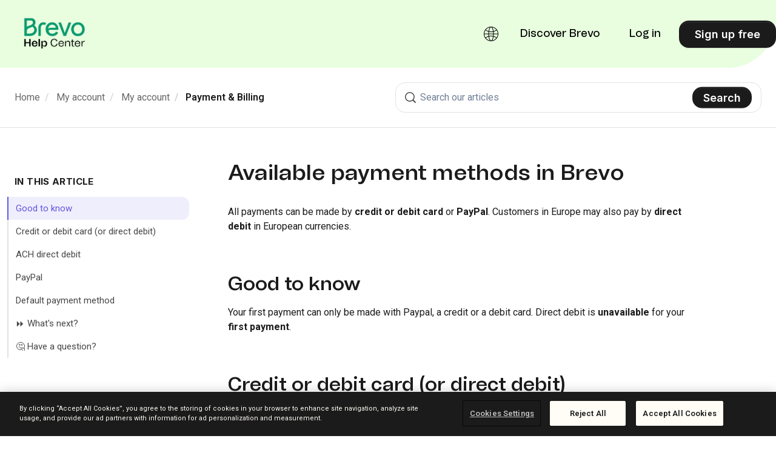

--- FILE ---
content_type: text/html; charset=utf-8
request_url: https://help.brevo.com/hc/en-us/articles/209296265-Available-payment-methods-in-Brevo
body_size: 19191
content:
<!DOCTYPE html>
<html dir="ltr" lang="en-US">
<head>
  <meta charset="utf-8" />
  <!-- v26858 -->


  <title>Available payment methods in Brevo &ndash; Home</title>

  

  <meta name="description" content="All payments can be made by credit or debit card or PayPal. Customers in Europe may also pay by direct debit in European currencies. Good..." /><meta property="og:image" content="https://help.brevo.com/hc/theming_assets/01JHMGT85AZVAQR5A5GC66NWDY" />
<meta property="og:type" content="website" />
<meta property="og:site_name" content="Home" />
<meta property="og:title" content="Available payment methods in Brevo" />
<meta property="og:description" content="All payments can be made by credit or debit card or PayPal. Customers in Europe may also pay by direct debit in European currencies.
Good to know
Your first payment can only be made with Paypal, a ..." />
<meta property="og:url" content="https://help.brevo.com/hc/en-us/articles/209296265-Available-payment-methods-in-Brevo" />
<link rel="canonical" href="https://help.brevo.com/hc/en-us/articles/209296265-Available-payment-methods-in-Brevo">
<link rel="alternate" hreflang="de" href="https://help.brevo.com/hc/de/articles/209296265-Verf%C3%BCgbare-Zahlungsmethoden-in-Brevo">
<link rel="alternate" hreflang="en-us" href="https://help.brevo.com/hc/en-us/articles/209296265-Available-payment-methods-in-Brevo">
<link rel="alternate" hreflang="es" href="https://help.brevo.com/hc/es/articles/209296265-M%C3%A9todos-de-pago-disponibles-en-Brevo">
<link rel="alternate" hreflang="fr" href="https://help.brevo.com/hc/fr/articles/209296265-Modes-de-paiement-disponibles-sur-Brevo">
<link rel="alternate" hreflang="it" href="https://help.brevo.com/hc/it/articles/209296265-Metodi-di-pagamento-disponibili-in-Brevo">
<link rel="alternate" hreflang="pt" href="https://help.brevo.com/hc/pt/articles/209296265-M%C3%A9todos-de-pagamento-dispon%C3%ADveis-na-Brevo">
<link rel="alternate" hreflang="x-default" href="https://help.brevo.com/hc/en-us/articles/209296265-Available-payment-methods-in-Brevo">

  <link rel="stylesheet" href="//static.zdassets.com/hc/assets/application-f34d73e002337ab267a13449ad9d7955.css" media="all" id="stylesheet" />
  <link rel="stylesheet" type="text/css" href="/hc/theming_assets/941346/511709/style.css?digest=32654107501074">

  <link rel="icon" type="image/x-icon" href="/hc/theming_assets/01JHMGT773C52BTNQ0XQKWW5Z6">

    

  <script src="https://code.jquery.com/jquery-2.2.4.min.js" integrity="sha256-BbhdlvQf/xTY9gja0Dq3HiwQF8LaCRTXxZKRutelT44=" crossorigin="anonymous"></script>
<meta content="width=device-width, initial-scale=1.0" name="viewport" />
<script type="text/javascript">
  window.Theme = Object.assign(window.Theme || {}, { assets: {}, locale: "en-us", signedIn: false });

  
  window.localeFields = {
    16978859044626: ['it', 'fr-fr', 'pt', 'de-de', 'es']
  }
</script>
<script type="text/javascript" src="/hc/theming_assets/01JHMGT4XF95KKMT54JP425XT1"></script>


<link rel="stylesheet" href="/hc/theming_assets/01JHMGT6AR0Q578TK954T53CQT">
<link rel="stylesheet" href="/hc/theming_assets/01JHMGT4ZXVV5NFJHHJ97QBBZ9">
<link rel="stylesheet" href="https://use.fontawesome.com/releases/v6.4.0/css/all.css"><link rel="stylesheet" href="/hc/theming_assets/01JHMGT5240Q5GSZJRYZE1SQ3Q">


<style id="settings-styles">
  
    .note::before { content: ""; }
    
  
    .warning::before { content: ""; }
    </style>



  <link rel="stylesheet" type="text/css" href="//cdn.jsdelivr.net/algoliasearch.zendesk-hc/2/algoliasearch.zendesk-hc.min.css">
  <script type="text/javascript" src="//cdn.jsdelivr.net/algoliasearch.zendesk-hc/2/algoliasearch.zendesk-hc.min.js"></script>
  <style>
    
    .aa-article-hit--title .aa-article-hit--highlight {
      color: #0b996e;
      background-color: #0b996e12;
    }

    
    .aa-dropdown-menu {
      background-color: #fff;
    }

    
    .aa-article-hit--category {
      height: 18px;
      font-size: 18px;
      border-bottom: 1px solid #87929d;
      height: 18px;
      margin-bottom: 16px;
      color: #aaa !important;
    }

    
    .aa-article-hit--category--content {
      background-color: #FFF;
      color: #0B996E;
      padding-right: 16px;
      display: inline-block;
      max-width: 100%;
      white-space: nowrap;
      overflow-x: hidden;
      text-overflow: ellipsis;
      font-weight: bold;
    }

    
    .aa-article-hit--section {
      display: none;
      width: 20%;
      text-align: right;
      float: left;
      padding-right: 16px;
      padding-top: 4px;
      font-size: 1.1em;
      letter-spacing: .2px;
      word-wrap: break-word;
      color: #68737d;
    }

    
    .search-result-link .ais-highlight {
      background: #fff;
      color: #000;
      font-weight: 900;
    }

    
    .search-result-link {
      color: #000;
      font: Publico;
      font-size: 20px;
    }

    
    .ais-hierarchical-menu--link {
      display: block;
      width: 80%;
      white-space: nowrap;
      overflow: hidden;
      text-overflow: ellipsis;
      cursor: pointer;
      color: #000;
    }

    
    #algolia-labels {
      display: none;
      margin-top: 20px;
    }
    .ais-refinement-list--body {
      margin-top: 5px;
    }
    .ais-refinement-list--list {
      margin-left: -4px;
      margin-right: -4px;
    }
    .ais-refinement-list--item {
      display: inline-block;
      max-width: 100%;
    }
    .ais-refinement-list--item   label {
      display: inline-block;
      padding: 4px 8px;
      margin: 4px;
      max-width: 100%;
      overflow: hidden;
      text-overflow: ellipsis;
      background: #efefef;
      cursor: pointer;
    }
  </style>
  <script type="text/javascript">
    algoliasearchZendeskHC({
      applicationId: '2X25PDQY42',
      apiKey: '616cbde65c3eec3993eebe3353b8fd8a',
      subdomain: 'sendinblue'
    });
  </script>



<script>(function(w,d,s,l,i){w[l]=w[l]||[];w[l].push({'gtm.start':
new Date().getTime(),event:'gtm.js'});var f=d.getElementsByTagName(s)[0],
j=d.createElement(s),dl=l!='dataLayer'?'&l='+l:'';j.async=true;j.src=
'https://metrics.brevo.com/dt.js?id='+i+dl;f.parentNode.insertBefore(j,f);
})(window,document,'script','dataLayer','MKMDTST');</script>


<link rel="preconnect" href="https://fonts.googleapis.com">
<link rel="preconnect" href="https://fonts.gstatic.com" crossorigin>
<link href="https://fonts.googleapis.com/css2?family=Inter:wght@300;400;500;600;700;800&display=swap" rel="stylesheet"><link href="https://fonts.googleapis.com/css2?family=Roboto:ital,wght@0,100..900;1,100..900&display=swap" rel="stylesheet">


  
</head>
<body class="">
  
  
  

  <a class="sr-only sr-only-focusable" tabindex="1" href="#page-container">
  Skip to main content
</a>

<div class="layout flex flex-1 flex-column" x-data="Widgets.mobileMenu">

  
  <header class="header fixed-header"
    x-data="Widgets.header({ isFixed: true, isSticky: false })"
    :class="{  }">

    <nav class="navbar container-fluid h-full" :class="{ 'text-header': isOpen }">

      
      <a href="/hc/en-us" class="navbar-brand mr-auto">
        <img class="block img-fluid z-100" id="logo" src="/hc/theming_assets/01JHMGT85AZVAQR5A5GC66NWDY" alt="Home Help Center home page"></a>

      
      <button class="navbar-toggle ml-2 lg:hidden"
        x-ref="toggle"
        :aria-expanded="isOpen && 'true'"
        @click="toggle"
        @keydown.escape="toggle">
        <span></span>
        <span class="sr-only">Toggle navigation menu</span>
      </button>

      

      
      <div class="nav menu menu-standard menu-links-right font-size-lg font-medium font-tomato-grotesk lg:flex lg:align-items-center lg:menu-expanded lg:justify-content-end"
        x-cloak
        x-show="isOpen"
        :class="{ 'text-header': isOpen }"
        x-transition:enter="transition-fast"
        x-transition:enter-start="opacity-0"
        x-transition:enter-end="opacity-100"
        x-transition:leave="transition-fast"
        x-transition:leave-start="opacity-100 text-header"
        x-transition:leave-end="opacity-0 text-header">

        
        <div class="flex flex-column lg:flex-row lg:align-items-center lg:justify-content-center flex-1"></div>

        
          <div class="language-selector relative" x-data="Widgets.dropdown" @click.away="close">
            <button class="nav-link inline-flex align-items-center not-a-button h-full lg:w-full" aria-haspopup="true" :aria-expanded="isExpanded" x-ref="toggle">
              <svg width="24" height="24" viewBox="0 0 24 24" fill="currentColor" xmlns="http://www.w3.org/2000/svg">
                <path fill-rule="evenodd" clip-rule="evenodd" d="M24 12C24 5.37258 18.6274 0 12 0C5.37258 0 0 5.37258 0 12C0 18.6274 5.37258 24 12 24C18.6274 24 24 18.6274 24 12ZM13.0033 22.3936C12.574 22.8778 12.2326 23 12 23C11.7674 23 11.426 22.8778 10.9967 22.3936C10.5683 21.9105 10.1369 21.1543 9.75435 20.1342C9.3566 19.0735 9.03245 17.7835 8.81337 16.3341C9.8819 16.1055 10.9934 15.9922 12.1138 16.0004C13.1578 16.0081 14.1912 16.1211 15.1866 16.3341C14.9675 17.7835 14.6434 19.0735 14.2457 20.1342C13.8631 21.1543 13.4317 21.9105 13.0033 22.3936ZM15.3174 15.3396C14.2782 15.1229 13.2039 15.0084 12.1211 15.0004C10.9572 14.9919 9.7999 15.1066 8.68263 15.3396C8.58137 14.4389 8.51961 13.4874 8.50396 12.5H15.496C15.4804 13.4875 15.4186 14.4389 15.3174 15.3396ZM16.1609 16.5779C15.736 19.3214 14.9407 21.5529 13.9411 22.8293C16.6214 22.3521 18.9658 20.9042 20.5978 18.862C19.6345 18.0597 18.4693 17.3939 17.1586 16.9062C16.8326 16.7849 16.4997 16.6754 16.1609 16.5779ZM21.1871 18.0517C20.1389 17.1891 18.8906 16.4837 17.5074 15.969C17.1122 15.822 16.708 15.6912 16.2967 15.5771C16.411 14.5992 16.4798 13.5676 16.4962 12.5H22.9888C22.8973 14.5456 22.2471 16.4458 21.1871 18.0517ZM7.70333 15.5771C7.58896 14.5992 7.52024 13.5676 7.50384 12.5H1.01116C1.10267 14.5456 1.75288 16.4458 2.81287 18.0517C3.91698 17.1431 5.24216 16.4096 6.71159 15.8895C7.0368 15.7744 7.3677 15.6702 7.70333 15.5771ZM3.40224 18.862C5.03424 20.9042 7.37862 22.3521 10.0589 22.8293C9.05934 21.5529 8.26398 19.3214 7.83906 16.5779C7.57069 16.6552 7.3059 16.74 7.04526 16.8322C5.65305 17.325 4.41634 18.0173 3.40224 18.862ZM15.496 11.5H8.50396C8.51961 10.5126 8.58136 9.56113 8.68263 8.66039C9.84251 8.90232 11.0448 9.01653 12.2521 8.99807C13.2906 8.9822 14.3202 8.86837 15.3174 8.66039C15.4186 9.56113 15.4804 10.5126 15.496 11.5ZM9.75435 3.86584C9.3566 4.9265 9.03245 6.21653 8.81337 7.66594C9.92191 7.90306 11.0758 8.01594 12.2369 7.99819C13.2391 7.98287 14.2304 7.87047 15.1866 7.66594C14.9675 6.21653 14.6434 4.9265 14.2457 3.86584C13.8631 2.84566 13.4317 2.08954 13.0033 1.60643C12.574 1.12215 12.2326 1 12 1C11.7674 1 11.426 1.12215 10.9967 1.60643C10.5683 2.08954 10.1369 2.84566 9.75435 3.86584ZM16.4962 11.5C16.4798 10.4324 16.411 9.40077 16.2967 8.42286C16.6839 8.31543 17.0648 8.19328 17.4378 8.05666C18.848 7.54016 20.1208 6.82586 21.1871 5.94826C22.2471 7.55418 22.8973 9.4544 22.9888 11.5H16.4962ZM17.0939 7.11766C18.4298 6.62836 19.6178 5.95419 20.5978 5.13796C18.9658 3.09584 16.6214 1.64793 13.9411 1.17072C14.9407 2.44711 15.736 4.67864 16.1609 7.42207C16.4773 7.33102 16.7886 7.22949 17.0939 7.11766ZM7.33412 7.26641C7.50092 7.32131 7.66929 7.37321 7.83905 7.42207C8.26398 4.67864 9.05934 2.44711 10.0589 1.17072C7.37862 1.64793 5.03423 3.09584 3.40224 5.13796C4.48835 6.04266 5.82734 6.77048 7.33412 7.26641ZM7.02148 8.21629C5.4308 7.69274 3.99599 6.92195 2.81287 5.94826C1.75288 7.55418 1.10267 9.4544 1.01116 11.5H7.50384C7.52024 10.4324 7.58896 9.40077 7.70333 8.42286C7.47376 8.35918 7.24638 8.29031 7.02148 8.21629Z" />
              </svg>
              <span class="ml-2">English (US)</span>
            </button>
            <div class="z-dropdown absolute my-2 bg-white border rounded shadow-md min-w-dropdown" x-ref="menu" x-cloak x-show="isExpanded">
              <div class="py-2 font-size-sm text-left">
                
                  <a class="dropdown-item flex align-items-center" href="/hc/change_language/de?return_to=%2Fhc%2Fde%2Farticles%2F209296265-Verf%25C3%25BCgbare-Zahlungsmethoden-in-Brevo" dir="ltr" rel="nofollow">
                    
                
                    
                    
                    
                    
                    
                    
                    Deutsch
                  </a>
                
                  <a class="dropdown-item flex align-items-center" href="/hc/change_language/es?return_to=%2Fhc%2Fes%2Farticles%2F209296265-M%25C3%25A9todos-de-pago-disponibles-en-Brevo" dir="ltr" rel="nofollow">
                    
                    
                    
                      
                    
                    
                    
                    
                    Español
                  </a>
                
                  <a class="dropdown-item flex align-items-center" href="/hc/change_language/fr?return_to=%2Fhc%2Ffr%2Farticles%2F209296265-Modes-de-paiement-disponibles-sur-Brevo" dir="ltr" rel="nofollow">
                    
                    
                    
                    
                      
                    
                    
                    
                    Français
                  </a>
                
                  <a class="dropdown-item flex align-items-center" href="/hc/change_language/it?return_to=%2Fhc%2Fit%2Farticles%2F209296265-Metodi-di-pagamento-disponibili-in-Brevo" dir="ltr" rel="nofollow">
                    
                    
                    
                    
                    
                      
                    
                    
                    Italiano
                  </a>
                
                  <a class="dropdown-item flex align-items-center" href="/hc/change_language/pt?return_to=%2Fhc%2Fpt%2Farticles%2F209296265-M%25C3%25A9todos-de-pagamento-dispon%25C3%25ADveis-na-Brevo" dir="ltr" rel="nofollow">
                    
                    
                    
                    
                    
                    
                      
                    
                    Português
                  </a>
                
              </div>
            </div>
          </div>
        
          <a class="nav-link transition hover:underline" href="https://www.brevo.com" target="_blank">
            
              Discover Brevo
            
          </a>
        

        

         <a
  class="nav-link transition lg:ml-3 hover:underline"
  href="https://login.brevo.com/?target=https://account-app.brevo.com/account/zendesk-support?target=https://account-app.brevo.com/account/zendesk-helpcenter">
  Log in 
</a>
          <a class="button button-secondary m-2 lg:ml-3 lg:my-0 lg:mr-0" href="https://onboarding.brevo.com/account/register" target="_blank">
            
              Sign up free
            
          </a>
        </div>

    </nav>
  </header> 

  <main role="main">
    
<div class="hero relative bg-home bg-cover bg-center">

  
  <div class="relative container" style="margin-top: 112px;">

  </div>

  
  

  
  <div class="absolute z-10 top-0 left-0 h-full w-full bg-hero"></div>

  
  

</div> 

<div class="border-bottom py-5">
  <div class="container">
    <div class="row align-items-center">

      <div class="md:col-6">
        <div class="md:-mb-4">
          <nav aria-label="Current location">
  <ol class="breadcrumbs">
    
      <li>
        
          <a href="/hc/en-us">Home</a>
        
      </li>
    
      <li>
        
          <a href="/hc/en-us/categories/201033209-My-account">My account</a>
        
      </li>
    
      <li>
        
          <a href="/hc/en-us/sections/18476178527762-My-account">My account</a>
        
      </li>
    
      <li>
        
          <a href="/hc/en-us/sections/4412553420050-Payment-Billing">Payment &amp; Billing</a>
        
      </li>
    
  </ol>
</nav>

        </div>
      </div>

      <div class="md:col-6">

        
        <div class="search search-lg text-base">
          <h2 class="sr-only">Search</h2>
            <form role="search" class="form-field mb-0" data-search="" action="/hc/en-us/search" accept-charset="UTF-8" method="get"><input type="hidden" name="utf8" value="&#x2713;" autocomplete="off" /><input type="search" name="query" id="query" placeholder="Search" aria-label="Search" />
<input type="submit" name="commit" value="Search" /></form>
          <svg class="search-icon fill-current transition" xmlns="http://www.w3.org/2000/svg" viewBox="0 0 62 62" aria-hidden="true">
            <path d="M60.992,56.41 L48.703,44.121 C52.576,39.203 54.525,33.262 54.525,27.317 C54.525,20.362 51.865,13.403 46.558,8.097 C41.253,2.792 34.298,0.130999717 27.345,0.130999717 C20.381,0.13 13.41,2.782 8.096,8.097 C2.786,13.406 0.13,20.369 0.13,27.328 C0.13,34.287 2.786,41.25 8.096,46.558 C13.402,51.865 20.361,54.525 27.317,54.525 C33.261,54.525 39.202,52.576 44.12,48.703 L56.41,60.992 C56.994,61.576 57.762,61.869 58.527,61.869 C59.291,61.869 60.06,61.576 60.644,60.992 L60.992,60.644 C61.576,60.06 61.869,59.29 61.869,58.527 C61.869,57.762 61.576,56.994 60.992,56.41 Z M42.986,42.986 C38.664,47.308 32.994,49.472 27.328,49.472 C21.662,49.472 15.993,47.308 11.67,42.986 C7.347,38.664 5.184,32.994 5.184,27.328 C5.184,21.662 7.347,15.993 11.67,11.67 C15.993,7.347 21.663,5.184 27.328,5.184 C32.994,5.184 38.664,7.347 42.986,11.67 C47.308,15.993 49.4720003,21.663 49.4720003,27.328 C49.473,32.994 47.309,38.664 42.986,42.986 Z" fill-rule="nonzero"></path>
          </svg>
        </div>

      </div>

    </div>
  </div>
</div>

<div class="container flex-1 pt-4 pb-6 md:pt-5" id="page-container">
  <div class="row row-lg mt-6">

    <article class="col" itemscope itemtype="http://schema.org/Article">

      
      
        
      
        
      
        
      
        
      
        
      
        
      
        
      
        
      
        
      
        
      
        
      
        
      
        
      
        
      
        
      
        
      

      
      <div class="mb-6">
        <h1 class="my-0 line-height-tight font-size-3xl lg:font-size-4xl">
          Available payment methods in Brevo
        </h1>

        
        <div class="flex mb-5 text-left hidden">
          <div class="media">
            
            

            
            
          </div>
        </div>
      </div>

      
      <section class="content article-content mb-6" itemprop="articleBody">

        
        <p>All payments can be made by <strong>credit or debit card</strong> or <strong>PayPal</strong>. Customers in Europe may also pay by <strong>direct debit</strong> in European currencies.</p>
<h1 id="h_01HAS17FBJ36XM0VEXWSDK8A3P">Good to know</h1>
<p>Your first payment can only be made with Paypal, a credit or a debit card. Direct debit is <strong>unavailable</strong> for your <strong>first payment</strong>.</p>
<h1 id="01H7Z5JWGFSH2DGZEHFQYJRXVW">Credit or debit card (or direct debit)</h1>
<div style="border: 0; color: inherit; font-family: inherit; font-size: inherit; margin: 1rem 0; padding: .5rem; background-color: #efeefc; border-left: 3px solid #4f46b2; border-bottom-right-radius: 8px; border-top-right-radius: 8px;">
<div style="margin: 0; padding: .5rem .75rem;">
<div style="color: #4f46b2; font-size: 1.125rem; font-weight: bold; margin-bottom: 1rem;">💡 Good to know</div>
<span>We do not accept <strong>prepaid</strong> debit card payments.</span>
</div>
</div>
<p><strong>Credit</strong> or <strong>debit</strong> card payments (or <strong>direct debit</strong>, in European currencies only) are made via the international payment service providers <a href="https://www.adyen.com" target="_blank" rel="noopener noreferrer">Adyen</a> and <a href="https://stripe.com/" target="_blank" rel="noopener noreferrer">Stripe</a>. Your banking information will not be saved by Brevo.</p>
<p>To learn more about Brevo secured payment methods, check our dedicated article <a href="https://help.brevo.com/hc/en-us/articles/208675089" target="_blank" rel="noopener noreferrer">Is my payment information secure in Brevo?</a>.<span></span></p>
<h1 id="h_01JX06ZEXJJPKKAKFDFPQ1QAY4">ACH direct debit</h1>
<p><strong>ACH Direct Debit</strong> is available as a payment method for customers based in the US, with their billing country set to the United States and currency in USD.</p>
<h1 id="01H7Z5JWGGYE28DQN33DTHEV6W">PayPal</h1>
<div style="border: 0; color: inherit; font-family: inherit; font-size: inherit; margin: 1rem 0; padding: .5rem; background-color: #efeefc; border-left: 3px solid #4f46b2; border-bottom-right-radius: 8px; border-top-right-radius: 8px;">
<div style="margin: 0; padding: .5rem .75rem;">
<div style="color: #4f46b2; font-size: 1.125rem; font-weight: bold; margin-bottom: 1rem;">💡 Good to know</div>
PayPal is not yet available as a payment method for <a href="/hc/en-us/articles/20177076275346" target="_blank" rel="noopener noreferrer">new Admin accounts</a>.</div>
</div>
<p>You can also use <strong>PayPal</strong> to pay on Brevo. You'll only have to provide the email address associated with your Paypal account. By activating the 1-click payment method, you can cancel or modify your plan without entering your Paypal information again.</p>
<h1 id="01H7Z5JWGGZQX8DA57XQFKCGQY">Default payment method</h1>
<p>You can have more than one payment method in your account, and one of them will be marked as your <strong>default payment method</strong> for future renewals. The default payment method will be automatically selected during the purchase of a plan, dedicated IP, or SMS credits.</p>
<div style="border: 0; color: inherit; font-family: inherit; font-size: inherit; margin: 1rem 0; padding: .5rem; background-color: #efeefc; border-left: 3px solid #4f46b2; border-bottom-right-radius: 8px; border-top-right-radius: 8px;">
<div style="margin: 0; padding: .5rem .75rem;">
<div style="color: #4f46b2; font-size: 1.125rem; font-weight: bold; margin-bottom: 1rem;">💡 Good to know</div>
<span>If you have multiple payment methods but <strong>no valid default payment method</strong>, your subscription and service will be interrupted due to a payment failure.</span>
</div>
</div>
<div class="wysiwyg-text-align-justify">
<h1 id="01FK5F2YNNP6KR84JK89TT3H7Z">⏩ What's next?</h1>
<ul>
<li><a href="https://help.brevo.com/hc/en-us/articles/208675089" target="_blank" rel="noopener">How are the payments secured?</a></li>
</ul>
</div>

        
        <h1>🤔 Have a question?</h1>
        <p>If you have a question, feel free to contact our support team <a href="https://login.brevo.com/?target=https://account-app.brevo.com/account/zendesk-support" target="blank">by creating a ticket from your account</a>. If you don't have an account yet, you can <a href="https://www.brevo.com/contact/" target="_blank">contact us here</a>.</p>
<p>If you’re looking for help with a project using Brevo, we can match you with the right certified <a href="https://www.brevo.com/expert-directory/matchmaking/?utm_medium=partnerships&utm_source=expert-program&utm_campaign=help-center-contact-block" target="_blank">Brevo Agency partner</a>.</p>

        
        

        
        

      </section>

      
      

      
      

      
  
       
            <div class="article-votes">
              <h1 class="article-votes-question">💬 Was this article helpful?</h1>
              <div class="article-votes-controls" role='radiogroup'>
                <button type="button" class="button article-vote article-vote-up" data-helper="vote" data-item="article" data-type="up" data-id="209296265" data-upvote-count="15" data-vote-count="139" data-vote-sum="-109" data-vote-url="/hc/en-us/articles/209296265/vote" data-value="null" data-label="15 out of 139 found this helpful" data-selected-class="null" aria-label="This article was helpful" aria-pressed="false">Yes</button>
                <button type="button" class="button article-vote article-vote-down" data-helper="vote" data-item="article" data-type="down" data-id="209296265" data-upvote-count="15" data-vote-count="139" data-vote-sum="-109" data-vote-url="/hc/en-us/articles/209296265/vote" data-value="null" data-label="15 out of 139 found this helpful" data-selected-class="null" aria-label="This article was not helpful" aria-pressed="false">No</button>
              </div>
              <small class="article-votes-count">
                <span class="article-vote-label" data-helper="vote" data-item="article" data-type="label" data-id="209296265" data-upvote-count="15" data-vote-count="139" data-vote-sum="-109" data-vote-url="/hc/en-us/articles/209296265/vote" data-value="null" data-label="15 out of 139 found this helpful">15 out of 139 found this helpful</span>
              </small>
              <div id="sq-article-feedback-form" style="padding-top: 12px; display: none;">
                <div id="sq-article-feedback-prompt" style="margin-top: 12px; margin-bottom: 12px; font-weight: 600">
                  <div id="sq-article-feedback-prompt-down" style="display: none">
                    Can you tell us what went wrong?
                  </div>
                </div>
                <div id="sq-article-feedback-options">
                  <div id="sq-article-feedback-options-down" style="text-align: left; margin-bottom: 18px; display: none">
                     <div class="sq-article-feedback-options-down-option">
                        <input type="radio" id="sq-article-feedback-options-down-1" name="sq-article-feedback-options-down" value="1"/>
                        <label for="sq-article-feedback-options-down-1">This article didn't answer my question or solve my problem.</label>
                     </div>
                     <div class="sq-article-feedback-options-down-option">
                        <input type="radio" id="sq-article-feedback-options-down-2" name="sq-article-feedback-options-down" value="2"/>
                        <label for="sq-article-feedback-options-down-2">I found this article confusing or difficult to read.</label>
                     </div>
                     <div class="sq-article-feedback-options-down-option">
                        <input type="radio" id="sq-article-feedback-options-down-3" name="sq-article-feedback-options-down" value="3"/>
                        <label for="sq-article-feedback-options-down-3">This article is outdated and information is not correct anymore.</label>
                     </div>
                     <div class="sq-article-feedback-options-down-option">
                        <input type="radio" id="sq-article-feedback-options-down-4" name="sq-article-feedback-options-down" value="4"/>
                        <label for="sq-article-feedback-options-down-4">Something else (please precise below).</label>
                     </div>
                  </div>
                </div>
                <div id="sq-article-feedback-text" style="text-align: left">
                  <textarea id="sq-article-feedback-text-down" placeholder="Please provide any feedback you'd like to share." name="article-down-vote-reason" rows="4" cols="50" style="display: none"></textarea>
                  <div id="sq-article-feedback-note-down">This form is for feedback only and you won't receive a reply. Please don't include any personal information about yourself or someone else.</div>
                <button id="sq-article-submit-feedback" class="button article-vote" style="margin-top: 12px">Submit Feedback</button>
                </div>
                
                <div class="sib-alert-wrapper" id="sq-article-feedback-confirm-down" style="display: none">
                  <div class="sib-alert sib-alert--success show-alert">
                    <div class="alert__progress-bar"></div>
                    <div class="alert__content">
                      <div class="alert__icon alert__icon--success" style="display:none">
                        <svg
                          xmlns="http://www.w3.org/2000/svg"
                          width="16"
                          height="16"
                          fill="none"
                          viewBox="0 0 16 16"
                          class=""
                        >
                          <path
                            stroke="currentColor"
                            stroke-linecap="round"
                            stroke-linejoin="round"
                            stroke-width="2"
                            d="M13.333 4 6 11.333 2.667 8"
                          ></path>
                        </svg>
                      </div>
                      <div class="alert__text">
                        <div class="alert__text--heading"></div>
                        <p class="alert__text--description">
                          Thank you! Your feedback helps us improve this article for everyone.
                        </p>
                      </div>
                    </div>
                  </div>
                </div>
                </div>
            </div>
          
 

      
      <footer class="row my-6 hidden">
        
        
      </footer>

      
      

    </article>

    
    <aside class="relative flex-first lg:col lg:mr-6 lg:max-w-13">

      
      
        <div
          class="table-of-contents hidden lg:block sticky top-0"
          data-element="table-of-contents"
          data-template="sidebar-table-of-contents"
          data-selector=".content h1">
          <h3 class="uppercase font-size-md font-bold tracking-wide font-inter">
            
              In this article
            
          </h3>
        </div>
      </aside>

  </div> 
</div> 

<script type="text/javascript">document.documentElement.classList.add('article-page', 'article-' + 209296265)</script>




        
        <script type="text/template" id="tmpl-sidebar-table-of-contents">
          <% if (allItems.length > 1) { %>
            <div class="sticky top-0 pt-4 -mt-4"
              data-spy="scroll"
              data-active-class="is-active"
              data-offset="20px">
              <h3 class="uppercase font-size-md font-bold tracking-wide font-inter">
                
                  In this article
                
              </h3>
              <ol class="list-unstyled font-size-md">
                <% allItems.forEach(function(item) { %>
                  <li class="relative border-left border-2 -ml-3">
                    <a class="block py-2 px-3 text-inherit" href="<%= item.html_url %>">
                      <%= item.name %>
                    </a>
                  </li>
                <% }); %>
              </ol>
            </div>
          <% } %>
        </script>
      
    
  



  </main>

    
  <footer class="footer mt-6" id="footer">
    <div class="container-fluid lg:px-8">

      
      <div class="top-bar flex flex-column lg:flex-row lg:align-items-center lg:justify-content-between lg:border-bottom lg:border-bottom-gray-700">

        <a class="footer-logo" href="https://www.brevo.com">
          <img class="img-fluid h-full" src="/hc/theming_assets/01K58TDVS7M25DX49QT1HAPM7Q" alt="" />
        </a>

        
        <nav class="nav justify-content-between pt-6 mt-6 border-top border-top-gray-700 lg:justify-content-end lg:mt-0 lg:pt-0 lg:border-top-0">
            <a class="flex align-items-center justify-content-center p-3 text-base hover:text-primary md:ml-2 md:p-4" href="https://twitter.com/brevo_official" target="_blank">
              <svg width="24" height="24" viewBox="0 0 24 24" fill="currentColor" xmlns="http://www.w3.org/2000/svg">
                <path d="M7.55016 21.75C16.6045 21.75 21.5583 14.2467 21.5583 7.74186C21.5583 7.53092 21.5536 7.3153 21.5442 7.10436C22.5079 6.40746 23.3395 5.54425 24 4.5553C23.1025 4.9546 22.1496 5.21538 21.1739 5.32873C22.2013 4.71291 22.9705 3.74547 23.3391 2.60577C22.3726 3.17856 21.3156 3.58261 20.2134 3.80061C19.4708 3.01156 18.489 2.48912 17.4197 2.31405C16.3504 2.13899 15.2532 2.32105 14.2977 2.8321C13.3423 3.34314 12.5818 4.1547 12.1338 5.14131C11.6859 6.12792 11.5754 7.23461 11.8195 8.2903C9.86249 8.19209 7.94794 7.6837 6.19998 6.7981C4.45203 5.91249 2.90969 4.66944 1.67297 3.14952C1.0444 4.23324 0.852057 5.51564 1.13503 6.73609C1.418 7.95653 2.15506 9.02344 3.19641 9.71998C2.41463 9.69516 1.64998 9.48468 0.965625 9.10592V9.16686C0.964925 10.3041 1.3581 11.4066 2.07831 12.2868C2.79852 13.1669 3.80132 13.7706 4.91625 13.995C4.19206 14.1931 3.43198 14.222 2.69484 14.0794C3.00945 15.0574 3.62157 15.9129 4.44577 16.5263C5.26997 17.1398 6.26512 17.4806 7.29234 17.5012C5.54842 18.8711 3.39417 19.6141 1.17656 19.6106C0.783287 19.61 0.390399 19.5859 0 19.5384C2.25286 20.9837 4.87353 21.7514 7.55016 21.75Z"></path>
              </svg>
            </a>
          
            <a class="flex align-items-center justify-content-center p-3 text-base hover:text-primary md:ml-2 md:p-4" href="https://www.linkedin.com/company/brevo/" target="_blank">
              <svg width="24" height="24" viewBox="0 0 24 24" fill="currentColor" xmlns="http://www.w3.org/2000/svg">
                <path d="M22.2234 0H1.77187C0.792187 0 0 0.773438 0 1.72969V22.2656C0 23.2219 0.792187 24 1.77187 24H22.2234C23.2031 24 24 23.2219 24 22.2703V1.72969C24 0.773438 23.2031 0 22.2234 0ZM7.12031 20.4516H3.55781V8.99531H7.12031V20.4516ZM5.33906 7.43438C4.19531 7.43438 3.27188 6.51094 3.27188 5.37187C3.27188 4.23281 4.19531 3.30937 5.33906 3.30937C6.47813 3.30937 7.40156 4.23281 7.40156 5.37187C7.40156 6.50625 6.47813 7.43438 5.33906 7.43438ZM20.4516 20.4516H16.8937V14.8828C16.8937 13.5562 16.8703 11.8453 15.0422 11.8453C13.1906 11.8453 12.9094 13.2937 12.9094 14.7891V20.4516H9.35625V8.99531H12.7687V10.5609H12.8156C13.2891 9.66094 14.4516 8.70938 16.1813 8.70938C19.7859 8.70938 20.4516 11.0813 20.4516 14.1656V20.4516Z"></path>
              </svg>
            </a>
          
            <a class="flex align-items-center justify-content-center p-3 text-base hover:text-primary md:ml-2 md:p-4" href="http://instagram.com/brevo" target="_blank">
              <svg width="24" height="24" viewBox="0 0 24 24" fill="currentColor" xmlns="http://www.w3.org/2000/svg">
                <path d="M12 2.16094C15.2063 2.16094 15.5859 2.175 16.8469 2.23125C18.0188 2.28281 18.6516 2.47969 19.0734 2.64375C19.6313 2.85937 20.0344 3.12187 20.4516 3.53906C20.8734 3.96094 21.1313 4.35937 21.3469 4.91719C21.5109 5.33906 21.7078 5.97656 21.7594 7.14375C21.8156 8.40937 21.8297 8.78906 21.8297 11.9906C21.8297 15.1969 21.8156 15.5766 21.7594 16.8375C21.7078 18.0094 21.5109 18.6422 21.3469 19.0641C21.1313 19.6219 20.8688 20.025 20.4516 20.4422C20.0297 20.8641 19.6313 21.1219 19.0734 21.3375C18.6516 21.5016 18.0141 21.6984 16.8469 21.75C15.5813 21.8062 15.2016 21.8203 12 21.8203C8.79375 21.8203 8.41407 21.8062 7.15313 21.75C5.98125 21.6984 5.34844 21.5016 4.92656 21.3375C4.36875 21.1219 3.96563 20.8594 3.54844 20.4422C3.12656 20.0203 2.86875 19.6219 2.65313 19.0641C2.48906 18.6422 2.29219 18.0047 2.24063 16.8375C2.18438 15.5719 2.17031 15.1922 2.17031 11.9906C2.17031 8.78437 2.18438 8.40469 2.24063 7.14375C2.29219 5.97187 2.48906 5.33906 2.65313 4.91719C2.86875 4.35937 3.13125 3.95625 3.54844 3.53906C3.97031 3.11719 4.36875 2.85937 4.92656 2.64375C5.34844 2.47969 5.98594 2.28281 7.15313 2.23125C8.41407 2.175 8.79375 2.16094 12 2.16094ZM12 0C8.74219 0 8.33438 0.0140625 7.05469 0.0703125C5.77969 0.126562 4.90313 0.332812 4.14375 0.628125C3.35156 0.9375 2.68125 1.34531 2.01563 2.01562C1.34531 2.68125 0.9375 3.35156 0.628125 4.13906C0.332813 4.90312 0.126563 5.775 0.0703125 7.05C0.0140625 8.33437 0 8.74219 0 12C0 15.2578 0.0140625 15.6656 0.0703125 16.9453C0.126563 18.2203 0.332813 19.0969 0.628125 19.8562C0.9375 20.6484 1.34531 21.3187 2.01563 21.9844C2.68125 22.65 3.35156 23.0625 4.13906 23.3672C4.90313 23.6625 5.775 23.8687 7.05 23.925C8.32969 23.9812 8.7375 23.9953 11.9953 23.9953C15.2531 23.9953 15.6609 23.9812 16.9406 23.925C18.2156 23.8687 19.0922 23.6625 19.8516 23.3672C20.6391 23.0625 21.3094 22.65 21.975 21.9844C22.6406 21.3187 23.0531 20.6484 23.3578 19.8609C23.6531 19.0969 23.8594 18.225 23.9156 16.95C23.9719 15.6703 23.9859 15.2625 23.9859 12.0047C23.9859 8.74687 23.9719 8.33906 23.9156 7.05937C23.8594 5.78437 23.6531 4.90781 23.3578 4.14844C23.0625 3.35156 22.6547 2.68125 21.9844 2.01562C21.3188 1.35 20.6484 0.9375 19.8609 0.632812C19.0969 0.3375 18.225 0.13125 16.95 0.075C15.6656 0.0140625 15.2578 0 12 0Z"></path>
                <path d="M12 5.83594C8.59688 5.83594 5.83594 8.59688 5.83594 12C5.83594 15.4031 8.59688 18.1641 12 18.1641C15.4031 18.1641 18.1641 15.4031 18.1641 12C18.1641 8.59688 15.4031 5.83594 12 5.83594ZM12 15.9984C9.79219 15.9984 8.00156 14.2078 8.00156 12C8.00156 9.79219 9.79219 8.00156 12 8.00156C14.2078 8.00156 15.9984 9.79219 15.9984 12C15.9984 14.2078 14.2078 15.9984 12 15.9984Z"></path>
                <path d="M19.8469 5.59214C19.8469 6.38902 19.2 7.03121 18.4078 7.03121C17.6109 7.03121 16.9688 6.38433 16.9688 5.59214C16.9688 4.79527 17.6156 4.15308 18.4078 4.15308C19.2 4.15308 19.8469 4.79995 19.8469 5.59214Z"></path>
              </svg>
            </a>
          
            <a class="flex align-items-center justify-content-center p-3 text-base hover:text-primary md:ml-2 md:p-4" href="https://www.youtube.com/@brevo_official" target="_blank">
              <svg width="24" height="24" viewBox="0 0 24 24" fill="currentColor" xmlns="http://www.w3.org/2000/svg">
                <path d="M23.7609 7.20005C23.7609 7.20005 23.5266 5.54536 22.8047 4.8188C21.8906 3.86255 20.8688 3.85786 20.4 3.80161C17.0438 3.55786 12.0047 3.55786 12.0047 3.55786H11.9953C11.9953 3.55786 6.95625 3.55786 3.6 3.80161C3.13125 3.85786 2.10938 3.86255 1.19531 4.8188C0.473438 5.54536 0.24375 7.20005 0.24375 7.20005C0.24375 7.20005 0 9.14536 0 11.086V12.9047C0 14.8454 0.239062 16.7907 0.239062 16.7907C0.239062 16.7907 0.473437 18.4454 1.19062 19.1719C2.10469 20.1282 3.30469 20.0954 3.83906 20.1985C5.76094 20.3813 12 20.4376 12 20.4376C12 20.4376 17.0438 20.4282 20.4 20.1891C20.8688 20.1329 21.8906 20.1282 22.8047 19.1719C23.5266 18.4454 23.7609 16.7907 23.7609 16.7907C23.7609 16.7907 24 14.8501 24 12.9047V11.086C24 9.14536 23.7609 7.20005 23.7609 7.20005ZM9.52031 15.1126V8.36724L16.0031 11.7516L9.52031 15.1126Z"></path>
              </svg>
            </a>
          
            <a class="flex align-items-center justify-content-center p-3 text-base hover:text-primary md:ml-2 md:p-4" href="http://facebook.com/brevo.official" target="_blank">
              <svg width="24" height="24" viewBox="0 0 24 24" fill="currentColor" xmlns="http://www.w3.org/2000/svg">
                <path d="M24 12C24 5.37258 18.6274 0 12 0C5.37258 0 0 5.37258 0 12C0 17.9894 4.3882 22.954 10.125 23.8542V15.4687H7.07812V12H10.125V9.35625C10.125 6.34875 11.9166 4.6875 14.6576 4.6875C15.9701 4.6875 17.3438 4.92187 17.3438 4.92187V7.875H15.8306C14.34 7.875 13.875 8.80007 13.875 9.75V12H17.2031L16.6711 15.4687H13.875V23.8542C19.6118 22.954 24 17.9894 24 12Z"></path>
              </svg>
            </a>
          </nav>

      </div>

      <div class="row footer-columns font-inter">

        
        <div></div>
        <div></div>

        
        <div class="col-6 mb-8 lg:max-w-none lg:flex-1 lg:mb-6">

          <h4 class="my-0 text-black font-size-base uppercase">
            
              About us
            
          </h4>

          <nav class="flex flex-column">
            <a
              class="footer-link"
              target="_blank"
              href="https://jobs.brevo.com/en/">
              Brevo Careers
            </a>
            <a
              class="footer-link"
              target="_blank"
              href="https://www.brevo.com/press-room/">
              Press Room
            </a>
            <a
              class="footer-link"
              target="_blank"
              href="https://www.brevo.com/carbon-footprint/">
              Carbon Footprint
            </a>
            <a
              class="footer-link"
              target="_blank"
              href="https://www.brevo.com/gdpr/">
              GDPR
            </a>
            <a
              class="footer-link"
              target="_blank"
              href="https://www.brevo.com/security/">
              Security
            </a>
          </nav>

        </div>

        
        <div class="col-6 mb-8 lg:max-w-none lg:flex-1 lg:mb-6">

          <h4 class="my-0 text-black font-size-base uppercase">
            
              Products
            
          </h4>

          <nav class="flex flex-column">
            <a
              class="footer-link"
              target="_blank"
              href="https://www.brevo.com/products/marketing-platform/">
              Marketing Platform
            </a>
            <a
              class="footer-link"
              target="_blank"
              href="https://www.brevo.com/products/conversations/">
              Conversations Platform
            </a>
            <a
              class="footer-link"
              target="_blank"
              href="https://www.brevo.com/products/sales-platform/">
              Sales Platform
            </a>
            <a
              class="footer-link"
              target="_blank"
              href="https://www.brevo.com/products/transactional-email/">
              Messaging API
            </a>
            <a
              class="footer-link"
              target="_blank"
              href="https://www.brevo.com/plus/">
              Enterprise Solution
            </a>
          </nav>

        </div>

        
        <div class="col-6 mb-8 lg:max-w-none lg:flex-1 lg:mb-6">

          <h4 class="my-0 text-black font-size-base uppercase">
            
              Community
            
          </h4>

          <nav class="flex flex-column">
            <a
              class="footer-link"
              target="_blank"
              href="https://www.brevo.com/blog">
              Blog
            </a>
            <a
              class="footer-link"
              target="_blank"
              href="https://www.brevo.com/events/">
              Events
            </a>
            <a
              class="footer-link"
              target="_blank"
              href="https://www.brevo.com/partners">
              Partners
            </a>
            <a
              class="footer-link"
              target="_blank"
              href="https://www.brevo.com/success-stories/">
              Customer stories
            </a>
  <a
              class="footer-link"
              target="_blank"
              href="https://community.brevo.com/">
              Community Forum
            </a>
    
          </nav>
        </div>

        
        <div class="col-6 mb-8 lg:max-w-none lg:flex-1 lg:mb-6">

          <h4 class="my-0 text-black font-size-base uppercase">
            
              Support
            
          </h4>

          <nav class="flex flex-column">
            <a
              class="footer-link"
              target="_blank"
              href="https://help.brevo.com/hc/en-us">
              Help Center
            </a>
            <a
              class="footer-link"
              target="_blank"
              href="https://www.brevo.com/contact/">
              Contact us
            </a>
            <a
              class="footer-link"
              target="_blank"
              href="https://developers.brevo.com/">
              Brevo API
            </a>
            <a
              class="footer-link"
              target="_blank"
              href="https://status.brevo.com/">
              Platform status
            </a>
            <a
              class="footer-link"
              target="_blank"
              href="https://releases.brevo.com/">
              Product updates
            </a>
            <a
              class="footer-link mb-3 transition hover:no-underline"
              target="_blank"
              href="https://www.brevo.com/plugins/">
              Integrations
            </a>
          </nav>

        </div>

      </div>

      
      <div class="bottom-bar flex flex-column my-6 border-top border-top-gray-700 lg:flex-row lg:justify-content-end">

        
        <nav class="flex flex-column lg:flex-row">
          
          <a
            class="footer-link"
            target="_blank"
            href="https://www.brevo.com/legal/antispampolicy/">
            Anti-Spam
          </a>
          <a
            class="footer-link"
            target="_blank"
            href="https://www.brevo.com/legal/privacypolicy/">
            Privacy
          </a>
          <a
            class="footer-link"
            target="_blank"
            href="https://www.brevo.com/legal/termsofuse/">
            User agreement
          </a>
          <a
            class="footer-link"
            target="_blank"
            href="https://www.brevo.com/legal-notice/">
            Legal Notice
          </a>
        </nav>

        
        <p class="copyright-text my-0">
          
            © Brevo 2023. All rights reserved
          
        </p>

      </div>

      </div>
  </footer> 

</div> 


<script type="text/javascript" src="/hc/theming_assets/01JHMGT36N5J0HPABTYKT4DST5" defer></script>
<script type="text/javascript" src="/hc/theming_assets/01JHMGT510DW0TX4RE3B4G1BJY" defer></script>
<script type="text/javascript" src="/hc/theming_assets/01JHMGT5ZFQ63G3TRDAA6Y4ENV" defer></script>
<script type="text/javascript" src="/hc/theming_assets/01JHMGT5XS6C9DTPTM7M9W2THV" defer></script>
<script type="text/javascript" src="https://cdn.jsdelivr.net/combine/npm/alpinejs@3.x.x/dist/cdn.min.js,npm/jquery@3.5.1/dist/jquery.min.js,npm/plyr@~3.6.4/dist/plyr.polyfilled.min.js" defer>
</script>
<script type="text/javascript" src="/hc/theming_assets/01JHMGT3NH841PARN27EEPGGAQ" defer></script><script type="text/javascript" src="/hc/theming_assets/01JHMGT2A6MZR6EH0GJBE4A7V4" defer></script>
<script type="text/javascript" src="/hc/theming_assets/01JHMGT3JG9ECP1XMZA2ECD2KH" defer></script>
<script type="text/javascript" src="/hc/theming_assets/01KB2BSE7WM0RSJ4BYQVRZ14PE" defer></script>
<script type="text/javascript" src="/hc/theming_assets/01JHMGT5N3T2Z65Q284FJFDEXE" defer></script>




      <script type="text/template" id="tmpl-popular-keywords">
        <div class="flex flex-first flex-wrap mt-2"
          x-data="Widgets.popularKeywords"
          x-init="parseKeywords('<%= keywords %>')">
            <p class="m-1">
                Common topics:
              </p>
          <div class="flex flex-wrap align-items-center">
            <template x-for="(keyword, index) in keywords" :key="index">
              <div class="flex align-items-center m-1">
                <a class="inline-block text-inherit underline"
                  :href="keyword.html_url"
                  :title="keyword.title"
                  x-text="keyword.title">
                </a><span x-show="index !== keywords.length - 1">,</span>
              </div>
            </template>
          </div>
        </div>
      </script>
    <script type="text/template" id="tmpl-custom-blocks">
      <% var getColumnClasses = function(numberColumns) {
        var classNames = 'col-12';
        if (numberColumns >= 2) classNames += ' md:col-6';
        if (numberColumns >= 3) classNames += ' lg:col-4';
        if (numberColumns >= 4) classNames += ' xl:col-3';
        return classNames;
      } %>
      <div class="container py-8 text-<%= alignment %>">
        <% if (heading) { %>
          <h2 class="mt-6 mb-7 text-primary line-height-tight font-size-3xl sm:font-size-4xl md:font-size-5xl">
            <%= heading %>
          </h2>
        <% } %>
        <ul class="list-unstyled row row-lg justify-content-center -mb-5 lg:-mb-6">
          <% blocks.forEach(function(block, index) { %>
            <li class="mb-5 <%= getColumnClasses(numberColumns) %> lg:mb-6">
              <div class="flex flex-column align-items-center h-full text-black font-inter">
                <% if (imageHeight) { %>
                  <img alt="<%= block.name %>" src="<%= images[index] || images[0] %>" style="height: <%= imageHeight %>; width: auto;" />
                <% } %>
                <div class="mb-5">
                  <% if (block.name) { %>
                    <h3 class="font-semibold font-size-xl sm:font-size-2xl">
                      <%= block.name %>
                    </h3>
                  <% } %>
                  <% if (block.description) { %>
                    <p class="mt-2 mb-0 sm:font-size-lg">
                      <%= block.description %>
                    </p>
                  <% } %>
                </div>
                <a class="block mb-4 link-stretched inline-flex align-items-center sm:font-size-lg font-medium font-tomato-grotesk text-inherit transition hover:no-underline" href="<%= block.html_url %>">
                  
                    Learn more
                   <svg class="ml-2 flex-shrink-0" width="17" height="16" viewBox="0 0 17 16" fill="none" xmlns="http://www.w3.org/2000/svg">
                  <path d="M16.2888 7.99999C12.7559 7.99999 9.89811 11.1302 9.89811 15M16.2241 8.00001C12.6911 8.00001 9.83333 4.86982 9.83333 1M16.5 8.00001H0.5" stroke="currentColor" stroke-width="2"/>
                </svg>
                </a>
              </div>
            </li>
          <% }) %>
        </ul>
      </div>
    </script>
  

  <script type="text/template" id="tmpl-call-to-action">
    <div class="cta relative mt-6 -mb-6 bg-center bg-cover" style="background-image: url('/hc/theming_assets/01K58TE3G6D922BQQ8X3SNR2YF')">
      <div class="container relative z-10 text-center py-6">
        <div class="max-w-lg mx-auto text-center">
          
            <h3 class="h2 md:font-size-3xl">
              
                Still have questions?
              
            </h3>
          
          
            <p class="font-size-lg">
              
                Our Customer Experience Team is here for you!
              
            </p>
          
          <a class="button button-primary button-lg my-4" href="/hc/en-us/requests/new">
            
              
                Hire an agency
              
            
          </a>
        </div>
      </div>
      <div class="absolute-top left-0 z-0 w-full h-full cta"></div>
    </div>
  </script>

<svg xmlns="http://www.w3.org/2000/svg" class="hidden">
  <symbol id="icon-search">
    <circle cx="4.5" cy="4.5" r="4" fill="none" stroke="currentColor"/>
    <path stroke="currentColor" stroke-linecap="round" d="M11 11L7.5 7.5"/>
  </symbol>
  <symbol id="icon-lock">
    <rect width="12" height="9" x="2" y="7" fill="currentColor" rx="1" ry="1"/>
    <path fill="none" stroke="currentColor" d="M4.5 7.5V4a3.5 3.5 0 017 0v3.5"/>
  </symbol>
  <symbol id="icon-star">
    <polygon points="213 325 81 405 116 255 0 154 153 141 213 0 273 141 426 154 310 255 345 405"></polygon>
  </symbol>
  <symbol id="icon-chevron-down">
    <path fill="none" stroke="currentColor" stroke-linecap="round" d="M3 4.5l2.6 2.6c.2.2.5.2.7 0L9 4.5"/>
  </symbol>
  <symbol id="icon-agent">
    <path fill="currentColor" d="M6 0C2.7 0 0 2.7 0 6s2.7 6 6 6 6-2.7 6-6-2.7-6-6-6zm0 2c1.1 0 2 .9 2 2s-.9 2-2 2-2-.9-2-2 .9-2 2-2zm2.3 7H3.7c-.3 0-.4-.3-.3-.5C3.9 7.6 4.9 7 6 7s2.1.6 2.6 1.5c.1.2 0 .5-.3.5z"/>
  </symbol>
</svg>

<script type="text/javascript">
  Theme.assets['notification'] = "/hc/theming_assets/01K58TDNER9FA29N2QPD1FPCGF";Theme.assets['article'] = "/hc/theming_assets/01JHMGT3W6NF3GCASV1CEE8PHP";
  Theme.customBlocks = {
    blocks: [{
      name: "API documentation",
      description: "Develop integrations with email, SMS, chat, and more.",
      html_url: "https://developers.brevo.com/"
    }, {
      name: "GDPR",
      description: "Stay compliant with the General Data Protection Regulation with Brevo",
      html_url: "/hc/en-us/sections/18503544961042"
    }, {
      name: "Enterprise solutions",
      description: "Provide your customers with a suite of powerful marketing tools",
      html_url: "/hc/en-us/sections/18503692830098"
    }, {
      name: "Community",
      description: "Reach out to the community and seek help from fellow customers or experts",
      html_url: "https://community.brevo.com"
    }, {
      name: "Partner Programs",
      description: "Learn everything about Brevo partner programs",
      html_url: "/hc/en-us/sections/18503919261202"
    }].slice(0, 5),
    heading: "More resources",
    images: ["/hc/theming_assets/01JHMGTBKFBK94AGNX8678W7GX", "/hc/theming_assets/01JHMGT4SX21D7AC52E6HWXC96", "/hc/theming_assets/01JHMGT4ST7886J3KPVHQ2SGXK", "/hc/theming_assets/01JHMGTCDE08HSPSVD4KB7DPKQ", "/hc/theming_assets/01JHMGT0RNGHW44BTMFC125W2X"],
    imageHeight: "64px",
    numberColumns: 3,
    alignment: "center",
    color: "white"
  };
  </script>






<script type="text/template" id="tmpl-section-list">
  <div class="border-top border-bottom lg:border-transparent mb-6"
    x-data="toggle({ isOpen: false })"
    @collapse:show.stop="open"
    @collapse:hide.stop="close">

    
    <h3 class="flex align-items-center justify-content-between my-4 font-inter font-bold font-size-base" data-toggle="collapse" data-target="#sidebar-article-navigation" aria-controls="sidebar-article-navigation" aria-expanded="false">
      Categories
      <svg class="fill-current pointer-events-none ml-3 lg:hidden" :class="isOpen && 'rotate-180'" width="14px" viewBox="0 0 40 20" xmlns="http://www.w3.org/2000/svg">
        <path d="M20,19.5 C19.4,19.5 18.9,19.3 18.4,18.9 L1.4,4.9 C0.3,4 0.2,2.4 1.1,1.4 C2,0.3 3.6,0.2 4.6,1.1 L20,13.8 L35.5,1.1 C36.6,0.2 38.1,0.4 39,1.4 C39.9,2.5 39.7,4 38.7,4.9 L21.7,18.9 C21.1,19.3 20.5,19.5 20,19.5 Z" fill-rule="nonzero"></path>
      </svg>
    </h3>

    <div class="collapse lg:expand lg:flex-column" id="sidebar-article-navigation">
      <ul class="list-unstyled w-full">
        <% categories.forEach(function(category, index) { %>
          <li
            x-data="toggle({ isOpen: <%= !!category.isActive %> })"
            @collapse:show.stop="open"
            @collapse:hide.stop="close">

            
            <div class="flex justify-content-between align-items-start">
              <button class="flex align-items-center p-1 mr-1 not-a-button border-radius transition cursor-pointer hover:text-primary hidden lg:block" :class="{ 'is-active': isOpen }" :aria-expanded="isOpen" data-toggle="collapse" data-target="#category-<%= category.id %>">
                <svg class="text-inherit stroke-current pointer-events-none" :class="{ 'rotate-180 text-link': isOpen }" width="17" height="22" viewBox="0 0 17 18" fill="none" xmlns="http://www.w3.org/2000/svg">
                  <path d="M4.06953 7.04662L8.11575 10.9999L12.069 6.95364" stroke-width="2" stroke-linecap="round" stroke-linejoin="round"/>
                </svg>
              </button>
              <a class="flex-1 py-1 text-inherit hover:no-underline" :class="{ 'text-inherit': !isOpen }" href="<%= category.html_url %>">
                <%= category.name %>
              </a>
            </div>

            <div class="hidden lg:block">
              
              <%= partial('partial-section-list-sections', {
                id: 'category-' + category.id,
                parentId: '#sidebar-article-navigation',
                sections: category.sections,
                activeCategoryId: activeCategoryId,
                activeSectionId: activeSectionId,
                activeArticleId: activeArticleId,
                partial: partial
              }) %>
            </div>
          </li>
        <% }); %>
      </ul>
    </div>
  </div>
</script>


<script type="text/template" id="tmpl-partial-section-list-sections">
  <% if (sections.length) { %>
    <ul class="list-none pl-6 mb-0 font-size-md collapse" id="<%= id %>" :class="{ 'is-visible': isOpen }" data-parent="<%= parentId %>">
      <% sections.forEach(function(section) { %>
        <li
          x-data="toggle({ isOpen: <%= !!section.isActive %> })"
          @collapse:show.stop="open"
          @collapse:hide.stop="close">

          
          <div class="flex justify-content-between align-items-start">
            <% if (section.sections.length) { %>
              <button class="flex align-items-center p-1 mr-1 not-a-button border-radius transition cursor-pointer hover:text-primary" :class="{ 'is-active': isOpen }" :aria-expanded="isOpen" data-toggle="collapse" data-target="#section-<%= section.id %>">
                <svg class="text-inherit stroke-current pointer-events-none" :class="{ 'rotate-180 text-link': isOpen }" width="17" height="22" viewBox="0 0 17 18" fill="none" xmlns="http://www.w3.org/2000/svg">
                  <path d="M4.06953 7.04662L8.11575 10.9999L12.069 6.95364" stroke-width="2" stroke-linecap="round" stroke-linejoin="round"/>
                </svg>
              </button>
            <% } %>
            <a class="flex-1 py-1 text-inherit hover:no-underline" :class="{ 'text-inherit': !isOpen }" href="<%= section.html_url %>">
              <%= section.name %>
            </a>
          </div>

          
          <%= partial('partial-section-list-sections', {
            id: 'section-' + section.id,
            parentId: '#' + id,
            sections: section.sections,
            activeCategoryId: activeCategoryId,
            activeSectionId: activeSectionId,
            activeArticleId: activeArticleId,
            partial: partial
          }) %>

          

        </li>
      <% }); %>
    </ul>
  <% } %>
</script>


  <!-- / -->

  
  <script src="//static.zdassets.com/hc/assets/en-us.bbb3d4d87d0b571a9a1b.js"></script>
  

  <script type="text/javascript">
  /*

    Greetings sourcecode lurker!

    This is for internal Zendesk and legacy usage,
    we don't support or guarantee any of these values
    so please don't build stuff on top of them.

  */

  HelpCenter = {};
  HelpCenter.account = {"subdomain":"sendinblue","environment":"production","name":"Brevo"};
  HelpCenter.user = {"identifier":"da39a3ee5e6b4b0d3255bfef95601890afd80709","email":null,"name":"","role":"anonymous","avatar_url":"https://assets.zendesk.com/hc/assets/default_avatar.png","is_admin":false,"organizations":[],"groups":[]};
  HelpCenter.internal = {"asset_url":"//static.zdassets.com/hc/assets/","web_widget_asset_composer_url":"https://static.zdassets.com/ekr/snippet.js","current_session":{"locale":"en-us","csrf_token":null,"shared_csrf_token":null},"usage_tracking":{"event":"article_viewed","data":"BAh7CDoLbG9jYWxlSSIKZW4tdXMGOgZFVDoPYXJ0aWNsZV9pZGkEiZt5DDoKX21ldGF7DDoPYWNjb3VudF9pZGkDIl0OOhNoZWxwX2NlbnRlcl9pZGkEaQ/uCzoNYnJhbmRfaWRpA93OBzoMdXNlcl9pZDA6E3VzZXJfcm9sZV9uYW1lSSIOQU5PTllNT1VTBjsGVDsASSIKZW4tdXMGOwZUOhphbm9ueW1vdXNfdHJhY2tpbmdfaWQw--46fa350b641945a6587d44a21d0c4e283b12c462","url":"https://help.brevo.com/hc/activity"},"current_record_id":"209296265","current_record_url":"/hc/en-us/articles/209296265-Available-payment-methods-in-Brevo","current_record_title":"Available payment methods in Brevo","current_text_direction":"ltr","current_brand_id":511709,"current_brand_name":"Brevo","current_brand_url":"https://sendinblue.zendesk.com","current_brand_active":true,"current_path":"/hc/en-us/articles/209296265-Available-payment-methods-in-Brevo","show_autocomplete_breadcrumbs":true,"user_info_changing_enabled":false,"has_user_profiles_enabled":true,"has_end_user_attachments":true,"user_aliases_enabled":false,"has_anonymous_kb_voting":true,"has_multi_language_help_center":true,"show_at_mentions":true,"embeddables_config":{"embeddables_web_widget":false,"embeddables_help_center_auth_enabled":false,"embeddables_connect_ipms":false},"answer_bot_subdomain":"static","gather_plan_state":"subscribed","has_article_verification":true,"has_gather":true,"has_ckeditor":true,"has_community_enabled":false,"has_community_badges":true,"has_community_post_content_tagging":false,"has_gather_content_tags":true,"has_guide_content_tags":true,"has_user_segments":true,"has_answer_bot_web_form_enabled":false,"has_garden_modals":false,"theming_cookie_key":"hc-da39a3ee5e6b4b0d3255bfef95601890afd80709-2-preview","is_preview":false,"has_search_settings_in_plan":true,"theming_api_version":3,"theming_settings":{"color_primary":"#0B996E","color_primary_inverse":"#fffdf6","color_secondary":"#1B1B1B","color_secondary_inverse":"#fff","color_tertiary":"#FFFDF6","color_tertiary_inverse":"#1B1B1B","color_heading":"#1B1B1B","color_text":"#474747","color_link":"#4F46B2","color_outline":"rgba(11, 153, 110, .15)","color_border":"#E3E3E3","color_gray_100":"#f9f8f9","color_gray_200":"#f3f1f5","color_gray_600":"#718096","bg_color":"#fff","heading_font":"'Tomato-Grotesk', -apple-system, BlinkMacSystemFont, 'Segoe UI', Helvetica, Arial, sans-serif","text_font":"'Roboto', -apple-system, BlinkMacSystemFont, 'Segoe UI', Helvetica, Arial, sans-serif","base_font_size":"16px","favicon":"/hc/theming_assets/01JHMGT773C52BTNQ0XQKWW5Z6","logo":"/hc/theming_assets/01JHMGT85AZVAQR5A5GC66NWDY","logo_height":"70px","tagline":"","homepage_background_image":"/hc/theming_assets/01JHMGT0YV1J4XPD6QHJ0161Q4","community_background_image":"/hc/theming_assets/01JHMGT8V7RG62BE712K6F32E6","content_block_1_image":"/hc/theming_assets/01K58TDY797NY2B59YKPBMV0SB","content_block_2_image":"/hc/theming_assets/01K58TDYJH2MSFMRVCK6PRBD6W","content_block_3_image":"/hc/theming_assets/01K58TDWF5QFWMDREZZ5JPXE7B","content_block_4_image":"/hc/theming_assets/01JHMGT1411W1VXWP3HCD35V7D","content_block_5_image":"/hc/theming_assets/01JHMGT29E8THEAHB6DQ9HQ1JJ","content_block_6_image":"/hc/theming_assets/01JHMGT0C4VSXW223QGKGANPJ2","content_block_7_image":"/hc/theming_assets/01JHMGTAQ1B8ST78ABYRX5M1WA","content_block_8_image":"/hc/theming_assets/01JHMGTB29D33HEQWSNNSNTSP7","content_block_9_image":"/hc/theming_assets/01JHMGT1E30VRVYPH0DRC3G18C","custom_block_1_image":"/hc/theming_assets/01JHMGTBKFBK94AGNX8678W7GX","custom_block_2_image":"/hc/theming_assets/01JHMGT4SX21D7AC52E6HWXC96","custom_block_3_image":"/hc/theming_assets/01JHMGT4ST7886J3KPVHQ2SGXK","custom_block_4_image":"/hc/theming_assets/01JHMGTCDE08HSPSVD4KB7DPKQ","custom_block_5_image":"/hc/theming_assets/01JHMGT0RNGHW44BTMFC125W2X","contact_block_1_image":"/hc/theming_assets/01K58TE1X3PE2SJSK6ZK603R8K","contact_block_2_image":"/hc/theming_assets/01K58TE27G44AN21QTTS16KPYM","contact_block_3_image":"/hc/theming_assets/01K58TE2HPCDQVYQYMHEHNSND1","contact_block_4_image":"/hc/theming_assets/01K58TE2V5WDJQ9Z04XMSRFJHM","hero_cta_image":"/hc/theming_assets/01K58TE35TNH75NV2H6TB1Q3SF","cta_block_image":"/hc/theming_assets/01K58TE3G6D922BQQ8X3SNR2YF","instant_search":false,"scoped_kb_search":false,"scoped_community_search":false,"search_placeholder":"","show_search_button":true,"use_algolia":true,"header_layout":"links-right","fixed_header":true,"sticky_header":false,"nav_style":"standard","nav_breakpoint":"lg","full_width_header":true,"header_height":"112px","color_header_link":"#000000","color_header_link_fixed":"#000000","bg_color_header":"#fffdf6","header_link_1_text":"","header_link_1_url":"","header_link_2_text":"","header_link_2_url":"","header_link_3_text":"","header_link_3_url":"","show_submit_a_request_link":false,"notification_location":"none","notification_content":"notification_content","color_notification":"#fff","bg_color_notification":"#ef526e","back_to_top_link_style":"none","hero_heading":"hc_header_main_sentence","color_hero_heading":"#0B996E","hero_text":"hc_header_search_sentence","color_hero_text":"#474747","hero_image_style":"standard","hero_cta_heading":"hc_header_getting_started","hero_cta_text":"hc_header_getting_started_desc","hero_cta_link_text":"hc_header_getting_started_button","hero_cta_link_url":"hc_header_getting_started_button_url","bg_color_hero":"#E8FEDF","bg_color_secondary_hero":"#E8FEDF","bg_gradient_hero":"linear","hero_content_alignment":"left","popular_keywords_style":"links","popular_keywords_heading":"hc_search_common_topics","popular_keywords":"hc_search_common_topics_names","new_articles_heading":"hc_block_new_articles","promoted_videos_heading":"Popular videos","promoted_video_ids":"","custom_block_style":"cards","color_custom_blocks":"white","bg_color_custom_blocks":"#FAF5E3","custom_blocks_heading":"hc_block_more_ressources","number_custom_blocks":"5","number_custom_block_columns":"3","custom_block_alignment":"center","custom_block_image_height":"64px","custom_block_1_title":"hc_category_API_documentation","custom_block_1_description":"hc_category_api_documentation_desc","custom_block_1_url":"hc_more_ressources_api","custom_block_2_title":"hc_category_GDPR","custom_block_2_description":"hc_category_GDPR_desc","custom_block_2_url":"hc_category_GDPR_url","custom_block_3_title":"hc_category_corporate_solutions","custom_block_3_description":"hc_hpcategory_whitelabel","custom_block_3_url":"hc_category_corporate_solutions_url","custom_block_4_title":"hc_category_community","custom_block_4_description":"hc_category_academy_desc","custom_block_4_url":"hc_category_community_url","custom_block_5_title":"hc_category_expert_program","custom_block_5_description":"HC_Hpcategory_Agency","custom_block_5_url":"hc_category_expert_program_url","content_block_style":"1-cards","color_content_blocks":"white","bg_color_content_blocks":"#fff","content_blocks_heading":"hc_block_knowledge_base","number_content_block_columns":"3","content_block_alignment":"center","content_block_image_height":"80px","article_list_style":"2-unstyled","article_list_columns":"1","article_list_excerpt":0,"promoted_article_style":"bold","promoted_articles_heading":"hc_block_faq","contact_block_style":"none","color_contact_blocks":"white","contact_blocks_heading":"Get in touch","number_contact_blocks":"3","number_contact_block_columns":"3","contact_block_image_height":"36px","contact_block_1_title":"Message us","contact_block_1_description":"Start a conversation with our team and get the answers you need","contact_block_1_url":"#","contact_block_2_title":"Call us","contact_block_2_description":"Give us a call at 1 (800) 111-2222 8:30am - 5:30pm PST Monday to Friday","contact_block_2_url":"tel:18001112222","contact_block_3_title":"Follow us","contact_block_3_description":"Stay up to date with the latest news and information","contact_block_3_url":"https://www.twitter.com","contact_block_4_title":"Subscribe","contact_block_4_description":"Discover video tutorials covering a variety of topics","contact_block_4_url":"https://www.youtube.com","cta_style":"banner","cta_element_heading":"hc_block_support_question","color_heading_cta":"#FAF5E3","cta_element_body":"hc_block_support_desc","cta_element_body_secondary":"hc_block_expert_desc","color_text_cta":"#FAF5E3","cta_element_link_text":"hc_hire_brevo_expert_hp","cta_element_link_url":"hc_hire_expert_hp_url","bg_color_cta":"#0B996E","category_sidebar":"none","section_sidebar":"section-list","show_follow_section":false,"article_metadata":"none","show_follow_article":false,"table_of_contents_style":"sidebar-left","table_of_contents_heading":"hc_article_TOC_In_this_article","article_navigation_style":"none","next_article_title":"Next article","previous_article_title":"Previous article","show_article_voting":false,"show_article_sharing":false,"share_title":"","show_recently_viewed_articles":false,"show_related_articles":false,"show_article_comments":false,"article_sidebar":"none","note_title":"Note","color_note":"#0B996E","warning_title":"Important","color_warning":"#ff6e3d","enable_lightboxes":false,"enable_video_player":true,"form_list_style":"standard","form_tip":"support_new_ticket_banner","community_image_style":"standard","show_recent_activity_community":true,"show_follow_topic":true,"show_follow_post":true,"show_post_sharing":true,"color_footer_link":"#4A5568","bg_color_footer":"#F9FFF6","facebook_link":"http://facebook.com/brevo.official","twitter_link":"https://twitter.com/brevo_official","linkedin_link":"https://www.linkedin.com/company/brevo/","instagram_link":"http://instagram.com/brevo","youtube_link":"https://www.youtube.com/@brevo_official","copyright_text":"hc_copyright_text_label","use_translations":true},"has_pci_credit_card_custom_field":true,"help_center_restricted":false,"is_assuming_someone_else":false,"flash_messages":[],"user_photo_editing_enabled":true,"user_preferred_locale":"en-us","base_locale":"en-us","login_url":"https://sendinblue.zendesk.com/access?brand_id=511709\u0026return_to=https%3A%2F%2Fhelp.brevo.com%2Fhc%2Fen-us%2Farticles%2F209296265-Available-payment-methods-in-Brevo","has_alternate_templates":true,"has_custom_statuses_enabled":false,"has_hc_generative_answers_setting_enabled":true,"has_generative_search_with_zgpt_enabled":false,"has_suggested_initial_questions_enabled":false,"has_guide_service_catalog":true,"has_service_catalog_search_poc":false,"has_service_catalog_itam":false,"has_csat_reverse_2_scale_in_mobile":false,"has_knowledge_navigation":false,"has_unified_navigation":false,"has_unified_navigation_eap_access":false,"has_csat_bet365_branding":false,"version":"v26858","dev_mode":false};
</script>

  
  
  <script src="//static.zdassets.com/hc/assets/hc_enduser-d7240b6eea31e24cbd47b3b04ab3c4c3.js"></script>
  <script type="text/javascript" src="/hc/theming_assets/941346/511709/script.js?digest=32654107501074"></script>
  
</body>
</html>

--- FILE ---
content_type: application/javascript
request_url: https://help.brevo.com/hc/theming_assets/01JHMGT510DW0TX4RE3B4G1BJY
body_size: 5
content:
(function(){"use strict";var a=window.Theme.assets||{},b={},c=function(c){var d=c.getAttribute("data-asset-id"),e=c.getAttribute("data-default-asset-id");if(!d){if(!e)return void console.log("No asset ID was provided.");d=e}if(-1!==d.indexOf("*")){var f=d.substr(0,d.indexOf("*"));b[f]=b[f]||0,d=d.replace("*",(++b[f]).toString())}var g="";if(!a.hasOwnProperty(d)||!a[d]){if(!a.hasOwnProperty(e)||!a[e])return void Util.log("Asset with ID "+d+" has not been registered.");g=a[e]}else g=a[d];if(!/\.(gif|jpg|jpeg|tiff|png|svg)$/i.test(g))return void Util.log("Asset with ID "+d+" is not a valid image.");if("IMG"===c.tagName)c.src=g;else{var h=document.createElement("img");h.src=g,h.role="presentation",Array.prototype.slice.call(c.attributes).forEach(function(a){h.setAttribute(a.name,a.value)}),c.parentNode.insertBefore(h,c),c.remove(),c=h}c.hasAttribute("data-inline-svg")&&Util.replaceWithSVG(c)};ready(function(){var b=document.querySelectorAll("[data-asset=\"image\"]");return b.length?a&&"object"==typeof a?void Array.prototype.forEach.call(b,c):void Util.error("No assets have been registered."):void 0})})();